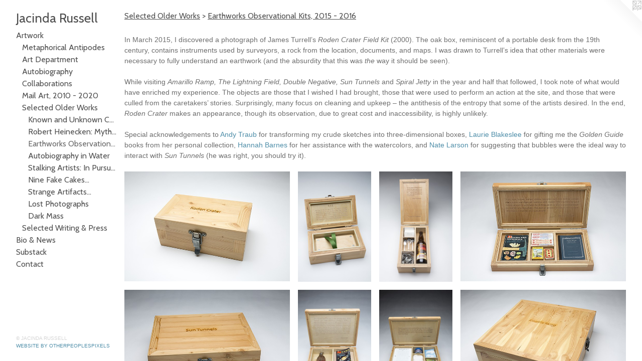

--- FILE ---
content_type: text/html;charset=utf-8
request_url: https://jacindarussell.com/section/444483-Earthworks%20Observational%20Kits%2C%202015%20-%202016.html
body_size: 6621
content:
<!doctype html><html class="no-js has-flex-styles p-section mobile-title-align--center has-mobile-menu-icon--left l-bricks mobile-menu-align--center has-text-before-previews p-gallery "><head><meta charset="utf-8" /><meta content="IE=edge" http-equiv="X-UA-Compatible" /><meta http-equiv="X-OPP-Site-Id" content="45872" /><meta http-equiv="X-OPP-Revision" content="1572" /><meta http-equiv="X-OPP-Locke-Environment" content="production" /><meta http-equiv="X-OPP-Locke-Release" content="v0.0.141" /><title>Jacinda Russell</title><link rel="canonical" href="https://jacindarussell.com/section/444483-Earthworks%20Observational%20Kits%2c%202015%20-%202016.html" /><meta content="website" property="og:type" /><meta property="og:url" content="https://jacindarussell.com/section/444483-Earthworks%20Observational%20Kits%2c%202015%20-%202016.html" /><meta property="og:title" content="Earthworks Observational Kits, 2015 - 2016" /><meta content="width=device-width, initial-scale=1" name="viewport" /><link type="text/css" rel="stylesheet" href="//cdnjs.cloudflare.com/ajax/libs/normalize/3.0.2/normalize.min.css" /><link type="text/css" rel="stylesheet" media="only all" href="//maxcdn.bootstrapcdn.com/font-awesome/4.3.0/css/font-awesome.min.css" /><link type="text/css" rel="stylesheet" media="not all and (min-device-width: 600px) and (min-device-height: 600px)" href="/release/locke/production/v0.0.141/css/small.css" /><link type="text/css" rel="stylesheet" media="only all and (min-device-width: 600px) and (min-device-height: 600px)" href="/release/locke/production/v0.0.141/css/large-bricks.css" /><link type="text/css" rel="stylesheet" media="not all and (min-device-width: 600px) and (min-device-height: 600px)" href="/r17682428050000001572/css/small-site.css" /><link type="text/css" rel="stylesheet" media="only all and (min-device-width: 600px) and (min-device-height: 600px)" href="/r17682428050000001572/css/large-site.css" /><link type="text/css" rel="stylesheet" media="only all and (min-device-width: 600px) and (min-device-height: 600px)" href="//fonts.googleapis.com/css?family=Cabin:400" /><link type="text/css" rel="stylesheet" media="not all and (min-device-width: 600px) and (min-device-height: 600px)" href="//fonts.googleapis.com/css?family=Cabin:400&amp;text=MENUHomeArtwkBi%20%26sSubacCnJdRl" /><script>window.OPP = window.OPP || {};
OPP.modernMQ = 'only all';
OPP.smallMQ = 'not all and (min-device-width: 600px) and (min-device-height: 600px)';
OPP.largeMQ = 'only all and (min-device-width: 600px) and (min-device-height: 600px)';
OPP.downURI = '/x/8/7/2/45872/.down';
OPP.gracePeriodURI = '/x/8/7/2/45872/.grace_period';
OPP.imgL = function (img) {
  !window.lazySizes && img.onerror();
};
OPP.imgE = function (img) {
  img.onerror = img.onload = null;
  img.src = img.getAttribute('data-src');
  //img.srcset = img.getAttribute('data-srcset');
};</script><script src="/release/locke/production/v0.0.141/js/modernizr.js"></script><script src="/release/locke/production/v0.0.141/js/masonry.js"></script><script src="/release/locke/production/v0.0.141/js/respimage.js"></script><script src="/release/locke/production/v0.0.141/js/ls.aspectratio.js"></script><script src="/release/locke/production/v0.0.141/js/lazysizes.js"></script><script src="/release/locke/production/v0.0.141/js/large.js"></script><script>if (!Modernizr.mq('only all')) { document.write('<link type="text/css" rel="stylesheet" href="/release/locke/production/v0.0.141/css/minimal.css">') }</script><style>.flex-spacer {
  width: 225.92592px;
  -webkit-box-flex: 16.944445;
  -ms-flex-positive: 16.944445;
  flex-grow: 16.944445;
}

#preview-0, #preview-3, #preview-4, #preview-7, #preview-8 {
  width: 300px;
  -webkit-box-flex: 22.5;
  -ms-flex-positive: 22.5;
  flex-grow: 22.5;
}

#preview-1, #preview-2, #preview-5, #preview-6 {
  width: 133.33333px;
  -webkit-box-flex: 10;
  -ms-flex-positive: 10;
  flex-grow: 10;
}

#preview-0, #preview-3, #preview-4, #preview-7, #preview-8 {
  max-width: 1050px;
}

#preview-1, #preview-2, #preview-5, #preview-6 {
  max-width: 700px;
}

.preview-placeholder, .preview-image {
  font-size: 22.222221px;
}

@media (min-width: 1500px) {

  
  
  .flex-spacer {
    min-width: 225.92592px;
    width: 16.944445%;
  }
  
  #preview-0, #preview-3, #preview-4, #preview-7, #preview-8 {
    min-width: 300px;
    width: 22.5%;
  }
  
  #preview-1, #preview-2, #preview-5, #preview-6 {
    min-width: 133.33333px;
    width: 10%;
  }
  
  
  


}

@media (min-width: 2880px) {

  .preview-placeholder, .preview-image {
    font-size: 36.02222px;
  }

}</style><script>(function(i,s,o,g,r,a,m){i['GoogleAnalyticsObject']=r;i[r]=i[r]||function(){
(i[r].q=i[r].q||[]).push(arguments)},i[r].l=1*new Date();a=s.createElement(o),
m=s.getElementsByTagName(o)[0];a.async=1;a.src=g;m.parentNode.insertBefore(a,m)
})(window,document,'script','//www.google-analytics.com/analytics.js','ga');
ga('create', 'UA-35641610-1', 'auto');
ga('send', 'pageview');</script></head><body><header id="header"><a class=" site-title" href="/home.html"><span class=" site-title-text u-break-word">Jacinda Russell</span><div class=" site-title-media"></div></a><a id="mobile-menu-icon" class="mobile-menu-icon hidden--no-js hidden--large"><svg viewBox="0 0 21 17" width="21" height="17" fill="currentColor"><rect x="0" y="0" width="21" height="3" rx="0"></rect><rect x="0" y="7" width="21" height="3" rx="0"></rect><rect x="0" y="14" width="21" height="3" rx="0"></rect></svg></a></header><nav class=" hidden--large"><ul class=" site-nav"><li class="nav-item nav-home "><a class="nav-link " href="/home.html">Home</a></li><li class="nav-item expanded nav-museum "><a class="nav-link " href="/section/327573.html">Artwork</a><ul><li class="nav-item expanded nav-museum "><a class="nav-link " href="/section/534265-Metaphorical%20Antipodes%2c%202017%20-%202023.html">Metaphorical Antipodes</a><ul><li class="nav-gallery nav-item "><a class="nav-link " href="/section/469603-Chapter%201%3a%20The%20Arctic%20Circle%20%26%20Antarctica%2c%202017%20-%202022.html">The Arctic Circle &amp; Antarctica</a></li><li class="nav-gallery nav-item "><a class="nav-link " href="/section/494879-Chapter%202%3a%20The%20Border%20Wall%2c%202019%20-%202020.html">The Border Wall</a></li><li class="nav-gallery nav-item "><a class="nav-link " href="/section/543256-Chapter%203%3a%20The%20Library%20of%20Ancient%20Ice%2c%202022%20-%202023.html">The Library of Ancient Ice</a></li><li class="nav-gallery nav-item "><a class="nav-link " href="/section/543338-Chapter%204%3a%20Svalbard%2080%c2%ba%20N.html">Svalbard 80º N</a></li></ul></li><li class="nav-gallery nav-item expanded "><a class="nav-link " href="/section/414379-Art%20Department%2c%202013%20-%20present.html">Art Department</a></li><li class="nav-gallery nav-item expanded "><a class="nav-link " href="/section/327723-Autobiography%2c%202011%20-%20present.html">Autobiography </a></li><li class="nav-item expanded nav-museum "><a class="nav-link " href="/section/534289-Collaborations.html">Collaborations</a><ul><li class="nav-item nav-museum "><a class="nav-link " href="/section/546151-Brent%20Cole%20%26%20Jacinda%20Russell.html">Brent Cole &amp; Jacinda Russell</a><ul><li class="nav-gallery nav-item "><a class="nav-link " href="/section/546152-Remembered%20Light%3a%20The%20Essence%20of%20All%20That%20Remains%2c%202025%20-%202026.html">Remembered Light</a></li><li class="nav-gallery nav-item "><a class="nav-link " href="/section/546153-Stellar%20Drift%2c%202024.html">Stellar Drift</a></li></ul></li><li class="nav-gallery nav-item "><a class="nav-link " href="/section/543207-%22Language%20Erratics%22%20with%20Hannah%20Larrabee%2c%202022%20-%202024.html">Language Erratics</a></li></ul></li><li class="nav-gallery nav-item expanded "><a class="nav-link " href="/section/481398-Mail%20Art%2c%202010%20-%202020.html">Mail Art, 2010 - 2020</a></li><li class="nav-item expanded nav-museum "><a class="nav-link " href="/section/327749-Selected%20Older%20Works.html">Selected Older Works</a><ul><li class="nav-gallery nav-item expanded "><a class="nav-link " href="/section/468584-Known%20and%20Unknown%20Collaborations%20with%20Interlibrary%20Loan%2c%202017%20-%202019.html">Known and Unknown Collaborations</a></li><li class="nav-gallery nav-item expanded "><a class="nav-link " href="/section/480946-Robert%20Heinecken%3a%20Myth%20and%20Loss%20Reimagined%2c%202017%20-%202019.html">Robert Heinecken: Myth and Loss Reimagined, 2017 - 2019</a></li><li class="nav-gallery nav-item expanded "><a class="selected nav-link " href="/section/444483-Earthworks%20Observational%20Kits%2c%202015%20-%202016.html">Earthworks Observational Kits, 2015 - 2016</a></li><li class="nav-gallery nav-item expanded "><a class="nav-link " href="/section/414375-Autobiography%20in%20Water%2c%202013%20-%202017.html">Autobiography in Water</a></li><li class="nav-gallery nav-item expanded "><a class="nav-link " href="/section/481359-Stalking%20Artists%3a%20In%20Pursuit%20of%20Home%2c%202011%20-%202017.html">Stalking Artists: In Pursuit of Home, 2011 - 2017</a></li><li class="nav-gallery nav-item expanded "><a class="nav-link " href="/section/327740-Nine%20Fake%20Cakes%20%26%20Nine%20Bodies%20of%20Water%2c%202010%20-%202011.html">Nine Fake Cakes...</a></li><li class="nav-gallery nav-item expanded "><a class="nav-link " href="/section/327743-Strange%20Artifacts%3a%20A%20Photographic%20and%20Found%20Object%20Wunderkammer%2c%202006%20-%202007.html">Strange Artifacts...</a></li><li class="nav-gallery nav-item expanded "><a class="nav-link " href="/section/327751-Lost%20Photographs%2c%202002%20-%202005.html">Lost Photographs</a></li><li class="nav-gallery nav-item expanded "><a class="nav-link " href="/section/327752-Dark%20Mass%2c%202000%20-%202002.html">Dark Mass</a></li></ul></li><li class="nav-gallery nav-item expanded "><a class="nav-link " href="/section/419463-Selected%20Writing%20%26%20Press.html">Selected Writing &amp; Press</a></li></ul></li><li class="nav-flex1 nav-item "><a class="nav-link " href="/page/1-Bio%20%26%20News.html">Bio &amp; News</a></li><li class="nav-outside4 nav-item "><a target="_blank" class="nav-link " href="https://jacindarussell.substack.com/">Substack</a></li><li class="nav-item nav-contact "><a class="nav-link " href="/contact.html">Contact</a></li></ul></nav><div class=" content"><nav class=" hidden--small" id="nav"><header><a class=" site-title" href="/home.html"><span class=" site-title-text u-break-word">Jacinda Russell</span><div class=" site-title-media"></div></a></header><ul class=" site-nav"><li class="nav-item nav-home "><a class="nav-link " href="/home.html">Home</a></li><li class="nav-item expanded nav-museum "><a class="nav-link " href="/section/327573.html">Artwork</a><ul><li class="nav-item expanded nav-museum "><a class="nav-link " href="/section/534265-Metaphorical%20Antipodes%2c%202017%20-%202023.html">Metaphorical Antipodes</a><ul><li class="nav-gallery nav-item "><a class="nav-link " href="/section/469603-Chapter%201%3a%20The%20Arctic%20Circle%20%26%20Antarctica%2c%202017%20-%202022.html">The Arctic Circle &amp; Antarctica</a></li><li class="nav-gallery nav-item "><a class="nav-link " href="/section/494879-Chapter%202%3a%20The%20Border%20Wall%2c%202019%20-%202020.html">The Border Wall</a></li><li class="nav-gallery nav-item "><a class="nav-link " href="/section/543256-Chapter%203%3a%20The%20Library%20of%20Ancient%20Ice%2c%202022%20-%202023.html">The Library of Ancient Ice</a></li><li class="nav-gallery nav-item "><a class="nav-link " href="/section/543338-Chapter%204%3a%20Svalbard%2080%c2%ba%20N.html">Svalbard 80º N</a></li></ul></li><li class="nav-gallery nav-item expanded "><a class="nav-link " href="/section/414379-Art%20Department%2c%202013%20-%20present.html">Art Department</a></li><li class="nav-gallery nav-item expanded "><a class="nav-link " href="/section/327723-Autobiography%2c%202011%20-%20present.html">Autobiography </a></li><li class="nav-item expanded nav-museum "><a class="nav-link " href="/section/534289-Collaborations.html">Collaborations</a><ul><li class="nav-item nav-museum "><a class="nav-link " href="/section/546151-Brent%20Cole%20%26%20Jacinda%20Russell.html">Brent Cole &amp; Jacinda Russell</a><ul><li class="nav-gallery nav-item "><a class="nav-link " href="/section/546152-Remembered%20Light%3a%20The%20Essence%20of%20All%20That%20Remains%2c%202025%20-%202026.html">Remembered Light</a></li><li class="nav-gallery nav-item "><a class="nav-link " href="/section/546153-Stellar%20Drift%2c%202024.html">Stellar Drift</a></li></ul></li><li class="nav-gallery nav-item "><a class="nav-link " href="/section/543207-%22Language%20Erratics%22%20with%20Hannah%20Larrabee%2c%202022%20-%202024.html">Language Erratics</a></li></ul></li><li class="nav-gallery nav-item expanded "><a class="nav-link " href="/section/481398-Mail%20Art%2c%202010%20-%202020.html">Mail Art, 2010 - 2020</a></li><li class="nav-item expanded nav-museum "><a class="nav-link " href="/section/327749-Selected%20Older%20Works.html">Selected Older Works</a><ul><li class="nav-gallery nav-item expanded "><a class="nav-link " href="/section/468584-Known%20and%20Unknown%20Collaborations%20with%20Interlibrary%20Loan%2c%202017%20-%202019.html">Known and Unknown Collaborations</a></li><li class="nav-gallery nav-item expanded "><a class="nav-link " href="/section/480946-Robert%20Heinecken%3a%20Myth%20and%20Loss%20Reimagined%2c%202017%20-%202019.html">Robert Heinecken: Myth and Loss Reimagined, 2017 - 2019</a></li><li class="nav-gallery nav-item expanded "><a class="selected nav-link " href="/section/444483-Earthworks%20Observational%20Kits%2c%202015%20-%202016.html">Earthworks Observational Kits, 2015 - 2016</a></li><li class="nav-gallery nav-item expanded "><a class="nav-link " href="/section/414375-Autobiography%20in%20Water%2c%202013%20-%202017.html">Autobiography in Water</a></li><li class="nav-gallery nav-item expanded "><a class="nav-link " href="/section/481359-Stalking%20Artists%3a%20In%20Pursuit%20of%20Home%2c%202011%20-%202017.html">Stalking Artists: In Pursuit of Home, 2011 - 2017</a></li><li class="nav-gallery nav-item expanded "><a class="nav-link " href="/section/327740-Nine%20Fake%20Cakes%20%26%20Nine%20Bodies%20of%20Water%2c%202010%20-%202011.html">Nine Fake Cakes...</a></li><li class="nav-gallery nav-item expanded "><a class="nav-link " href="/section/327743-Strange%20Artifacts%3a%20A%20Photographic%20and%20Found%20Object%20Wunderkammer%2c%202006%20-%202007.html">Strange Artifacts...</a></li><li class="nav-gallery nav-item expanded "><a class="nav-link " href="/section/327751-Lost%20Photographs%2c%202002%20-%202005.html">Lost Photographs</a></li><li class="nav-gallery nav-item expanded "><a class="nav-link " href="/section/327752-Dark%20Mass%2c%202000%20-%202002.html">Dark Mass</a></li></ul></li><li class="nav-gallery nav-item expanded "><a class="nav-link " href="/section/419463-Selected%20Writing%20%26%20Press.html">Selected Writing &amp; Press</a></li></ul></li><li class="nav-flex1 nav-item "><a class="nav-link " href="/page/1-Bio%20%26%20News.html">Bio &amp; News</a></li><li class="nav-outside4 nav-item "><a target="_blank" class="nav-link " href="https://jacindarussell.substack.com/">Substack</a></li><li class="nav-item nav-contact "><a class="nav-link " href="/contact.html">Contact</a></li></ul><footer><div class=" copyright">© JACINDA RUSSELL</div><div class=" credit"><a href="http://otherpeoplespixels.com/ref/jacindarussell.com" target="_blank">Website by OtherPeoplesPixels</a></div></footer></nav><main id="main"><a class=" logo hidden--small" href="http://otherpeoplespixels.com/ref/jacindarussell.com" title="Website by OtherPeoplesPixels" target="_blank"></a><div class=" page"><script src="/release/locke/production/v0.0.141/js/gallery.js"></script><h1 class="section-title title"><a class=" title-segment hidden--small" href="/section/327749-Selected%20Older%20Works.html">Selected Older Works</a><span class=" title-sep hidden--small"> &gt; </span><span class=" title-segment">Earthworks Observational Kits, 2015 - 2016</span></h1><div class="description t-full-width wordy description-0 u-break-word border-color "><p>In March 2015, I discovered a photograph of James Turrell’s <i>Roden Crater Field Kit</i> (2000). The oak box, reminiscent of a portable desk from the 19th century, contains instruments used by surveyors, a rock from the location, documents, and maps. I was drawn to Turrell’s idea that other materials were necessary to fully understand an earthwork (and the absurdity that this was <i>the</i> way it should be seen).</p><p>While visiting <i>Amarillo Ramp, The Lightning Field, Double Negative, Sun Tunnels</i> and <i>Spiral Jetty</i> in the year and half that followed, I took note of what would have enriched my experience. The objects are those that I wished I had brought, those that were used to perform an action at the site, and those that were culled from the caretakers’ stories. Surprisingly, many focus on cleaning and upkeep – the antithesis of the entropy that some of the artists desired. In the end, <i>Roden Crater</i> makes an appearance, though its observation, due to great cost and inaccessibility, is highly unlikely.</p><p>Special acknowledgements to <a target="_blank" shape="rect" href="http://atraubstudio.com/home.html">Andy Traub</a> for transforming my crude sketches into three-dimensional boxes, <a target="_blank" shape="rect" href="http://lblakeslee.com/home.html">Laurie Blakeslee</a> for gifting me the <i>Golden Guide</i> books from her personal collection, <a target="_blank" shape="rect" href="http://hannahbarnesart.com/home.html">Hannah Barnes</a> for her assistance with the watercolors, and <a target="_blank" shape="rect" href="http://www.natelarson.com/">Nate Larson</a> for suggesting that bubbles were the ideal way to interact with <i>Sun Tunnels</i> (he was right, you should try it). <br clear="none" /></p></div><div class=" previews"><div id="preview-0" class="preview image asset media-and-info"><a class=" media" title="Roden Crater (Unobserved)" href="/artwork/4120117-Roden%20Crater%20%28Unobserved%29.html"><div class=" preview-image"><img onerror="OPP.imgE(this);" alt="Roden Crater (Unobserved)" data-srcset="//img-cache.oppcdn.com/img/v1.0/s:45872/t:QkxBTksrVEVYVCtIRVJF/p:12/g:tl/o:2.5/a:50/q:90/1050x700-3HRqmDIxdlS6lyO6.jpg/1050x700/be391c7227bd4d3984162c98710b4c67.jpg 1050w,
//img-cache.oppcdn.com/img/v1.0/s:45872/t:QkxBTksrVEVYVCtIRVJF/p:12/g:tl/o:2.5/a:50/q:90/984x4096-3HRqmDIxdlS6lyO6.jpg/984x656/9df0406f61dd7b3f0228eb0bd4f8f545.jpg 984w,
//img-cache.oppcdn.com/img/v1.0/s:45872/t:QkxBTksrVEVYVCtIRVJF/p:12/g:tl/o:2.5/a:50/q:90/984x588-3HRqmDIxdlS6lyO6.jpg/882x588/d33375fa93300c7423114a94c4973911.jpg 882w,
//img-cache.oppcdn.com/fixed/45872/assets/3HRqmDIxdlS6lyO6.jpg 640w" src="data:image/svg+xml;charset=UTF-8,%3Csvg%20xmlns%3D%27http%3A%2F%2Fwww.w3.org%2F2000%2Fsvg%27%20viewbox%3D%270%200%201050%20700%27%20width%3D%271050px%27%20height%3D%27700px%27%3E%3C%2Fsvg%3E" onload="OPP.imgL(this);" data-sizes="auto" class="u-img lazyload hidden--no-js " data-src="//img-cache.oppcdn.com/fixed/45872/assets/3HRqmDIxdlS6lyO6.jpg" data-aspectratio="1050/700" /><noscript><img class="u-img " alt="Roden Crater (Unobserved)" src="//img-cache.oppcdn.com/fixed/45872/assets/3HRqmDIxdlS6lyO6.jpg" /></noscript></div></a><div class=" info border-color"><div class=" wall-text border-color"><div class=" wt-item wt-title"><a href="/artwork/4120117-Roden%20Crater%20%28Unobserved%29.html">Roden Crater (Unobserved)</a></div><div class=" wt-item wt-media">Wooden box, green ribbon closest to the color of money</div><div class=" wt-item wt-dimensions">3.5” x 8.5” x 5”</div></div></div></div><div id="preview-1" class="preview image asset media-and-info"><a class=" media" title="Roden Crater (Unobserved)" href="/artwork/4120112-Roden%20Crater%20%28Unobserved%29.html"><div class=" preview-image"><img onerror="OPP.imgE(this);" alt="Roden Crater (Unobserved)" data-srcset="//img-cache.oppcdn.com/img/v1.0/s:45872/t:QkxBTksrVEVYVCtIRVJF/p:12/g:tl/o:2.5/a:50/q:90/700x1050-e7HzC__DxrnqVfTD.jpg/700x1050/64a70a7b139cf0bf765504df527fef6f.jpg 700w,
//img-cache.oppcdn.com/img/v1.0/s:45872/t:QkxBTksrVEVYVCtIRVJF/p:12/g:tl/o:2.5/a:50/q:90/640x4096-e7HzC__DxrnqVfTD.jpg/640x960/5fbf1e6d7fb533761bd8400586dc409b.jpg 640w,
//img-cache.oppcdn.com/img/v1.0/s:45872/t:QkxBTksrVEVYVCtIRVJF/p:12/g:tl/o:2.5/a:50/q:90/1640x830-e7HzC__DxrnqVfTD.jpg/553x830/6a2f56ccc4368c36fef2ae243f7cd9fa.jpg 553w,
//img-cache.oppcdn.com/img/v1.0/s:45872/t:QkxBTksrVEVYVCtIRVJF/p:12/g:tl/o:2.5/a:50/q:90/1400x720-e7HzC__DxrnqVfTD.jpg/480x720/bb15fb08d73c27ee392008da4c39d2c6.jpg 480w,
//img-cache.oppcdn.com/img/v1.0/s:45872/t:QkxBTksrVEVYVCtIRVJF/p:12/g:tl/o:2.5/a:50/q:90/984x588-e7HzC__DxrnqVfTD.jpg/392x588/da06f62eab3e3056816f1e9c57654720.jpg 392w,
//img-cache.oppcdn.com/fixed/45872/assets/e7HzC__DxrnqVfTD.jpg 320w" src="data:image/svg+xml;charset=UTF-8,%3Csvg%20xmlns%3D%27http%3A%2F%2Fwww.w3.org%2F2000%2Fsvg%27%20viewbox%3D%270%200%20700%201050%27%20width%3D%27700px%27%20height%3D%271050px%27%3E%3C%2Fsvg%3E" onload="OPP.imgL(this);" data-sizes="auto" class="u-img lazyload hidden--no-js " data-src="//img-cache.oppcdn.com/fixed/45872/assets/e7HzC__DxrnqVfTD.jpg" data-aspectratio="700/1050" /><noscript><img class="u-img " alt="Roden Crater (Unobserved)" src="//img-cache.oppcdn.com/fixed/45872/assets/e7HzC__DxrnqVfTD.jpg" /></noscript></div></a><div class=" info border-color"><div class=" wall-text border-color"><div class=" wt-item wt-title"><a href="/artwork/4120112-Roden%20Crater%20%28Unobserved%29.html">Roden Crater (Unobserved)</a></div><div class=" wt-item wt-media">Wooden box, green ribbon closest to the color of money</div><div class=" wt-item wt-dimensions">3.5" x 8.5" x 5"</div></div></div></div><div id="preview-2" class="preview image asset media-and-info"><a class=" media" title="Spiral Jetty" href="/artwork/4120124-Spiral%20Jetty.html"><div class=" preview-image"><img onerror="OPP.imgE(this);" alt="Spiral Jetty" data-srcset="//img-cache.oppcdn.com/img/v1.0/s:45872/t:QkxBTksrVEVYVCtIRVJF/p:12/g:tl/o:2.5/a:50/q:90/700x1050-AuMA48rSa0n5ARZ9.jpg/700x1050/91234f79172119345d3f774b7dd3a327.jpg 700w,
//img-cache.oppcdn.com/img/v1.0/s:45872/t:QkxBTksrVEVYVCtIRVJF/p:12/g:tl/o:2.5/a:50/q:90/640x4096-AuMA48rSa0n5ARZ9.jpg/640x960/222bc598256f447963a912b52ad8ff79.jpg 640w,
//img-cache.oppcdn.com/img/v1.0/s:45872/t:QkxBTksrVEVYVCtIRVJF/p:12/g:tl/o:2.5/a:50/q:90/1640x830-AuMA48rSa0n5ARZ9.jpg/553x830/aaa08528190c3efed05e7b758dbd19d7.jpg 553w,
//img-cache.oppcdn.com/img/v1.0/s:45872/t:QkxBTksrVEVYVCtIRVJF/p:12/g:tl/o:2.5/a:50/q:90/1400x720-AuMA48rSa0n5ARZ9.jpg/480x720/40bab34e80928a39a6cd7079c6754c9d.jpg 480w,
//img-cache.oppcdn.com/img/v1.0/s:45872/t:QkxBTksrVEVYVCtIRVJF/p:12/g:tl/o:2.5/a:50/q:90/984x588-AuMA48rSa0n5ARZ9.jpg/392x588/ff089b9f56872b49d65013ed82b26239.jpg 392w,
//img-cache.oppcdn.com/fixed/45872/assets/AuMA48rSa0n5ARZ9.jpg 320w" src="data:image/svg+xml;charset=UTF-8,%3Csvg%20xmlns%3D%27http%3A%2F%2Fwww.w3.org%2F2000%2Fsvg%27%20viewbox%3D%270%200%20700%201050%27%20width%3D%27700px%27%20height%3D%271050px%27%3E%3C%2Fsvg%3E" onload="OPP.imgL(this);" data-sizes="auto" class="u-img lazyload hidden--no-js " data-src="//img-cache.oppcdn.com/fixed/45872/assets/AuMA48rSa0n5ARZ9.jpg" data-aspectratio="700/1050" /><noscript><img class="u-img " alt="Spiral Jetty" src="//img-cache.oppcdn.com/fixed/45872/assets/AuMA48rSa0n5ARZ9.jpg" /></noscript></div></a><div class=" info border-color"><div class=" wall-text border-color"><div class=" wt-item wt-title"><a href="/artwork/4120124-Spiral%20Jetty.html">Spiral Jetty</a></div><div class=" wt-item wt-media">Wooden box, paper to soak in the Great Salt Lake and plastic bags for storage...</div><div class=" wt-item wt-dimensions">5" x 9" x 14"</div></div></div></div><div id="preview-3" class="preview image asset media-and-info"><a class=" media" title="Double Negative" href="/artwork/4120127-Double%20Negative.html"><div class=" preview-image"><img onerror="OPP.imgE(this);" alt="Double Negative" data-srcset="//img-cache.oppcdn.com/img/v1.0/s:45872/t:QkxBTksrVEVYVCtIRVJF/p:12/g:tl/o:2.5/a:50/q:90/1050x700-4qkGDH9_g3fzo4vo.jpg/1050x700/f508daff7df3f8e6287217ee63458340.jpg 1050w,
//img-cache.oppcdn.com/img/v1.0/s:45872/t:QkxBTksrVEVYVCtIRVJF/p:12/g:tl/o:2.5/a:50/q:90/984x4096-4qkGDH9_g3fzo4vo.jpg/984x656/c08b2ac4e6d955f3bff5ff21ca01d13f.jpg 984w,
//img-cache.oppcdn.com/img/v1.0/s:45872/t:QkxBTksrVEVYVCtIRVJF/p:12/g:tl/o:2.5/a:50/q:90/984x588-4qkGDH9_g3fzo4vo.jpg/882x588/5f96be78faa98bb9ca0c25393e22cf7f.jpg 882w,
//img-cache.oppcdn.com/fixed/45872/assets/4qkGDH9_g3fzo4vo.jpg 640w" src="data:image/svg+xml;charset=UTF-8,%3Csvg%20xmlns%3D%27http%3A%2F%2Fwww.w3.org%2F2000%2Fsvg%27%20viewbox%3D%270%200%201050%20700%27%20width%3D%271050px%27%20height%3D%27700px%27%3E%3C%2Fsvg%3E" onload="OPP.imgL(this);" data-sizes="auto" class="u-img lazyload hidden--no-js " data-src="//img-cache.oppcdn.com/fixed/45872/assets/4qkGDH9_g3fzo4vo.jpg" data-aspectratio="1050/700" /><noscript><img class="u-img " alt="Double Negative" src="//img-cache.oppcdn.com/fixed/45872/assets/4qkGDH9_g3fzo4vo.jpg" /></noscript></div></a><div class=" info border-color"><div class=" wall-text border-color"><div class=" wt-item wt-title"><a href="/artwork/4120127-Double%20Negative.html">Double Negative</a></div><div class=" wt-item wt-media">Wooden box, Golden Nature Guide to Rocks and Minerals, bandages for impending injuries, matches for the impromptu fire pit, notebook for the geocaching box on the North Cut</div><div class=" wt-item wt-dimensions">3" x 16" x 8.5"</div></div></div></div><div id="preview-4" class="preview image asset media-and-info"><a class=" media" title="Sun Tunnels" href="/artwork/4120129-Sun%20Tunnels.html"><div class=" preview-image"><img onerror="OPP.imgE(this);" alt="Sun Tunnels" data-srcset="//img-cache.oppcdn.com/img/v1.0/s:45872/t:QkxBTksrVEVYVCtIRVJF/p:12/g:tl/o:2.5/a:50/q:90/1050x700-Q71RltErNn132kx2.jpg/1050x700/7233993c656779e5c2c681a1105dd3c6.jpg 1050w,
//img-cache.oppcdn.com/img/v1.0/s:45872/t:QkxBTksrVEVYVCtIRVJF/p:12/g:tl/o:2.5/a:50/q:90/984x4096-Q71RltErNn132kx2.jpg/984x656/10006e22afa0f2c4d8a8dd8c7d5e39c3.jpg 984w,
//img-cache.oppcdn.com/img/v1.0/s:45872/t:QkxBTksrVEVYVCtIRVJF/p:12/g:tl/o:2.5/a:50/q:90/984x588-Q71RltErNn132kx2.jpg/882x588/f0069ce2d05920ef7af470383c37ee11.jpg 882w,
//img-cache.oppcdn.com/fixed/45872/assets/Q71RltErNn132kx2.jpg 640w" src="data:image/svg+xml;charset=UTF-8,%3Csvg%20xmlns%3D%27http%3A%2F%2Fwww.w3.org%2F2000%2Fsvg%27%20viewbox%3D%270%200%201050%20700%27%20width%3D%271050px%27%20height%3D%27700px%27%3E%3C%2Fsvg%3E" onload="OPP.imgL(this);" data-sizes="auto" class="u-img lazyload hidden--no-js " data-src="//img-cache.oppcdn.com/fixed/45872/assets/Q71RltErNn132kx2.jpg" data-aspectratio="1050/700" /><noscript><img class="u-img " alt="Sun Tunnels" src="//img-cache.oppcdn.com/fixed/45872/assets/Q71RltErNn132kx2.jpg" /></noscript></div></a><div class=" info border-color"><div class=" wall-text border-color"><div class=" wt-item wt-title"><a href="/artwork/4120129-Sun%20Tunnels.html">Sun Tunnels</a></div><div class=" wt-item wt-media">Wooden box, broom to sweep the dirt out of the concrete tunnels, Golden Nature Guide to Stars, bubbles to blow from the opening that points to the constellation Draco</div><div class=" wt-item wt-dimensions">11” x 13.5” x 4.5”</div></div></div></div><div id="preview-5" class="preview image asset media-and-info"><a class=" media" title="Sun Tunnels" href="/artwork/4120131-Sun%20Tunnels.html"><div class=" preview-image"><img onerror="OPP.imgE(this);" alt="Sun Tunnels" data-srcset="//img-cache.oppcdn.com/img/v1.0/s:45872/t:QkxBTksrVEVYVCtIRVJF/p:12/g:tl/o:2.5/a:50/q:90/700x1050-SeKZCDYdpjfhZis6.jpg/700x1050/def66c3aac9950ad69c7674949691891.jpg 700w,
//img-cache.oppcdn.com/img/v1.0/s:45872/t:QkxBTksrVEVYVCtIRVJF/p:12/g:tl/o:2.5/a:50/q:90/640x4096-SeKZCDYdpjfhZis6.jpg/640x960/fb86d26d73ec7ded0d41211b109e2b9f.jpg 640w,
//img-cache.oppcdn.com/img/v1.0/s:45872/t:QkxBTksrVEVYVCtIRVJF/p:12/g:tl/o:2.5/a:50/q:90/1640x830-SeKZCDYdpjfhZis6.jpg/553x830/18888146d618a3e6fc78c746c58f2d41.jpg 553w,
//img-cache.oppcdn.com/img/v1.0/s:45872/t:QkxBTksrVEVYVCtIRVJF/p:12/g:tl/o:2.5/a:50/q:90/1400x720-SeKZCDYdpjfhZis6.jpg/480x720/294234c2b7b876314f258833c8c7f8f3.jpg 480w,
//img-cache.oppcdn.com/img/v1.0/s:45872/t:QkxBTksrVEVYVCtIRVJF/p:12/g:tl/o:2.5/a:50/q:90/984x588-SeKZCDYdpjfhZis6.jpg/392x588/10b2c23fb74a2954a9788c7e42ecd5df.jpg 392w,
//img-cache.oppcdn.com/fixed/45872/assets/SeKZCDYdpjfhZis6.jpg 320w" src="data:image/svg+xml;charset=UTF-8,%3Csvg%20xmlns%3D%27http%3A%2F%2Fwww.w3.org%2F2000%2Fsvg%27%20viewbox%3D%270%200%20700%201050%27%20width%3D%27700px%27%20height%3D%271050px%27%3E%3C%2Fsvg%3E" onload="OPP.imgL(this);" data-sizes="auto" class="u-img lazyload hidden--no-js " data-src="//img-cache.oppcdn.com/fixed/45872/assets/SeKZCDYdpjfhZis6.jpg" data-aspectratio="700/1050" /><noscript><img class="u-img " alt="Sun Tunnels" src="//img-cache.oppcdn.com/fixed/45872/assets/SeKZCDYdpjfhZis6.jpg" /></noscript></div></a><div class=" info border-color"><div class=" wall-text border-color"><div class=" wt-item wt-title"><a href="/artwork/4120131-Sun%20Tunnels.html">Sun Tunnels</a></div><div class=" wt-item wt-media">Wooden box, broom to sweep the dirt out of the concrete tunnels, Golden Nature Guide to Stars, bubbles to blow from the opening that points to the constellation Draco</div><div class=" wt-item wt-dimensions">11” x 13.5” x 4.5”</div></div></div></div><div id="preview-6" class="preview image asset media-and-info"><a class=" media" title="The Lightning Field" href="/artwork/4120133-The%20Lightning%20Field.html"><div class=" preview-image"><img onerror="OPP.imgE(this);" alt="The Lightning Field" data-srcset="//img-cache.oppcdn.com/img/v1.0/s:45872/t:QkxBTksrVEVYVCtIRVJF/p:12/g:tl/o:2.5/a:50/q:90/700x1050-8UEQDE7mL3zX8sah.jpg/700x1050/0f3a0c3fdae6213abbce9518a643e1d9.jpg 700w,
//img-cache.oppcdn.com/img/v1.0/s:45872/t:QkxBTksrVEVYVCtIRVJF/p:12/g:tl/o:2.5/a:50/q:90/640x4096-8UEQDE7mL3zX8sah.jpg/640x960/f89acb103463f418ca7ae98744ce11cc.jpg 640w,
//img-cache.oppcdn.com/img/v1.0/s:45872/t:QkxBTksrVEVYVCtIRVJF/p:12/g:tl/o:2.5/a:50/q:90/1640x830-8UEQDE7mL3zX8sah.jpg/553x830/7bbf720de4cc7a2a55cf30da1f76330e.jpg 553w,
//img-cache.oppcdn.com/img/v1.0/s:45872/t:QkxBTksrVEVYVCtIRVJF/p:12/g:tl/o:2.5/a:50/q:90/1400x720-8UEQDE7mL3zX8sah.jpg/480x720/9c988bee41f93f08e48fd9f358fb57c3.jpg 480w,
//img-cache.oppcdn.com/img/v1.0/s:45872/t:QkxBTksrVEVYVCtIRVJF/p:12/g:tl/o:2.5/a:50/q:90/984x588-8UEQDE7mL3zX8sah.jpg/392x588/9fe94f13e42c8a655ae9865c91e40d89.jpg 392w,
//img-cache.oppcdn.com/fixed/45872/assets/8UEQDE7mL3zX8sah.jpg 320w" src="data:image/svg+xml;charset=UTF-8,%3Csvg%20xmlns%3D%27http%3A%2F%2Fwww.w3.org%2F2000%2Fsvg%27%20viewbox%3D%270%200%20700%201050%27%20width%3D%27700px%27%20height%3D%271050px%27%3E%3C%2Fsvg%3E" onload="OPP.imgL(this);" data-sizes="auto" class="u-img lazyload hidden--no-js " data-src="//img-cache.oppcdn.com/fixed/45872/assets/8UEQDE7mL3zX8sah.jpg" data-aspectratio="700/1050" /><noscript><img class="u-img " alt="The Lightning Field" src="//img-cache.oppcdn.com/fixed/45872/assets/8UEQDE7mL3zX8sah.jpg" /></noscript></div></a><div class=" info border-color"><div class=" wall-text border-color"><div class=" wt-item wt-title"><a href="/artwork/4120133-The%20Lightning%20Field.html">The Lightning Field</a></div><div class=" wt-item wt-media">Wooden box, map to trace one’s route through the lightning poles, metal polish cream and rag, cloud identification book, tea	</div><div class=" wt-item wt-dimensions">11” x 16” x 5”</div></div></div></div><div id="preview-7" class="preview image asset media-and-info"><a class=" media" title="Amarillo Ramp" href="/artwork/4120137-Amarillo%20Ramp.html"><div class=" preview-image"><img onerror="OPP.imgE(this);" alt="Amarillo Ramp" data-srcset="//img-cache.oppcdn.com/img/v1.0/s:45872/t:QkxBTksrVEVYVCtIRVJF/p:12/g:tl/o:2.5/a:50/q:90/1050x700-rfY0rIW6TeHzNwBt.jpg/1050x700/95fff3e43b8a88a7ac633bd11b77e2f6.jpg 1050w,
//img-cache.oppcdn.com/img/v1.0/s:45872/t:QkxBTksrVEVYVCtIRVJF/p:12/g:tl/o:2.5/a:50/q:90/984x4096-rfY0rIW6TeHzNwBt.jpg/984x656/8a2b392b60f7b3a42f3611786abe0dfc.jpg 984w,
//img-cache.oppcdn.com/img/v1.0/s:45872/t:QkxBTksrVEVYVCtIRVJF/p:12/g:tl/o:2.5/a:50/q:90/984x588-rfY0rIW6TeHzNwBt.jpg/882x588/c12f1ed37bf0ba0dfd0d1f0e527dc8e8.jpg 882w,
//img-cache.oppcdn.com/fixed/45872/assets/rfY0rIW6TeHzNwBt.jpg 640w" src="data:image/svg+xml;charset=UTF-8,%3Csvg%20xmlns%3D%27http%3A%2F%2Fwww.w3.org%2F2000%2Fsvg%27%20viewbox%3D%270%200%201050%20700%27%20width%3D%271050px%27%20height%3D%27700px%27%3E%3C%2Fsvg%3E" onload="OPP.imgL(this);" data-sizes="auto" class="u-img lazyload hidden--no-js " data-src="//img-cache.oppcdn.com/fixed/45872/assets/rfY0rIW6TeHzNwBt.jpg" data-aspectratio="1050/700" /><noscript><img class="u-img " alt="Amarillo Ramp" src="//img-cache.oppcdn.com/fixed/45872/assets/rfY0rIW6TeHzNwBt.jpg" /></noscript></div></a><div class=" info border-color"><div class=" wall-text border-color"><div class=" wt-item wt-title"><a href="/artwork/4120137-Amarillo%20Ramp.html">Amarillo Ramp</a></div><div class=" wt-item wt-media">Wooden box, trowel to bury a significant object at the site, cotton to replace the ...</div><div class=" wt-item wt-dimensions">17" x 16" x 5"</div></div></div></div><div id="preview-8" class="preview image asset media-and-info"><a class=" media" title="Amarillo Ramp" href="/artwork/4120141-Amarillo%20Ramp.html"><div class=" preview-image"><img onerror="OPP.imgE(this);" alt="Amarillo Ramp" data-srcset="//img-cache.oppcdn.com/img/v1.0/s:45872/t:QkxBTksrVEVYVCtIRVJF/p:12/g:tl/o:2.5/a:50/q:90/1050x700-3x2PmVcCfxohZwqd.jpg/1050x700/f8080e89c3ad860a1acbb203fda8a1d2.jpg 1050w,
//img-cache.oppcdn.com/img/v1.0/s:45872/t:QkxBTksrVEVYVCtIRVJF/p:12/g:tl/o:2.5/a:50/q:90/984x4096-3x2PmVcCfxohZwqd.jpg/984x656/46a33751813a465db436a9ee7f2244e0.jpg 984w,
//img-cache.oppcdn.com/img/v1.0/s:45872/t:QkxBTksrVEVYVCtIRVJF/p:12/g:tl/o:2.5/a:50/q:90/984x588-3x2PmVcCfxohZwqd.jpg/882x588/0ccd20040f0d6cb989f7677be9e10292.jpg 882w,
//img-cache.oppcdn.com/fixed/45872/assets/3x2PmVcCfxohZwqd.jpg 640w" src="data:image/svg+xml;charset=UTF-8,%3Csvg%20xmlns%3D%27http%3A%2F%2Fwww.w3.org%2F2000%2Fsvg%27%20viewbox%3D%270%200%201050%20700%27%20width%3D%271050px%27%20height%3D%27700px%27%3E%3C%2Fsvg%3E" onload="OPP.imgL(this);" data-sizes="auto" class="u-img lazyload hidden--no-js " data-src="//img-cache.oppcdn.com/fixed/45872/assets/3x2PmVcCfxohZwqd.jpg" data-aspectratio="1050/700" /><noscript><img class="u-img " alt="Amarillo Ramp" src="//img-cache.oppcdn.com/fixed/45872/assets/3x2PmVcCfxohZwqd.jpg" /></noscript></div></a><div class=" info border-color"><div class=" wall-text border-color"><div class=" wt-item wt-title"><a href="/artwork/4120141-Amarillo%20Ramp.html">Amarillo Ramp</a></div><div class=" wt-item wt-media">Wooden box, trowel to bury a significant object at the site, cotton to replace the ...</div><div class=" wt-item wt-dimensions">17" x 16" x 5"</div></div></div></div><div class="flex-spacer "></div><div class="flex-spacer "></div><div class="flex-spacer "></div><div class="flex-spacer "></div><div class="flex-spacer "></div><div class="flex-spacer "></div></div></div></main></div><footer><div class=" copyright">© JACINDA RUSSELL</div><div class=" credit"><a href="http://otherpeoplespixels.com/ref/jacindarussell.com" target="_blank">Website by OtherPeoplesPixels</a></div></footer><div class=" offline"></div><script src="/release/locke/production/v0.0.141/js/small.js"></script><script src="https://otherpeoplespixels.com/static/enable-preview.js"></script></body></html>

--- FILE ---
content_type: text/css;charset=utf-8
request_url: https://jacindarussell.com/r17682428050000001572/css/large-site.css
body_size: 462
content:
body {
  background-color: #ffffff;
  font-weight: normal;
  font-style: normal;
  font-family: "Arial", "Helvetica", sans-serif;
}

body {
  color: #6e6e6e;
}

main a {
  color: #4d8da8;
}

main a:hover {
  text-decoration: underline;
  color: #6ca4bc;
}

main a:visited {
  color: #6ca4bc;
}

.site-title, .mobile-menu-icon {
  color: #4f4f4f;
}

.site-nav, .mobile-menu-link, nav:before, nav:after {
  color: #4f4f4f;
}

.site-nav a {
  color: #4f4f4f;
}

.site-nav a:hover {
  text-decoration: none;
  color: #696969;
}

.site-nav a:visited {
  color: #4f4f4f;
}

.site-nav a.selected {
  color: #696969;
}

.site-nav:hover a.selected {
  color: #4f4f4f;
}

footer {
  color: #d6d6d6;
}

footer a {
  color: #4d8da8;
}

footer a:hover {
  text-decoration: underline;
  color: #6ca4bc;
}

footer a:visited {
  color: #6ca4bc;
}

.title, .news-item-title, .flex-page-title {
  color: #4f4f4f;
}

.title a {
  color: #4f4f4f;
}

.title a:hover {
  text-decoration: none;
  color: #696969;
}

.title a:visited {
  color: #4f4f4f;
}

.hr, .hr-before:before, .hr-after:after, .hr-before--small:before, .hr-before--large:before, .hr-after--small:after, .hr-after--large:after {
  border-top-color: #d4d4d4;
}

.button {
  background: #4d8da8;
  color: #ffffff;
}

.social-icon {
  background-color: #6e6e6e;
  color: #ffffff;
}

.welcome-modal {
  background-color: #ffffff;
}

.share-button .social-icon {
  color: #6e6e6e;
}

.site-title {
  font-family: "Cabin", sans-serif;
  font-style: normal;
  font-weight: 400;
}

.site-nav {
  font-family: "Cabin", sans-serif;
  font-style: normal;
  font-weight: 400;
}

.section-title, .parent-title, .news-item-title, .link-name, .preview-placeholder, .preview-image, .flex-page-title {
  font-family: "Cabin", sans-serif;
  font-style: normal;
  font-weight: 400;
}

body {
  font-size: 14px;
}

.site-title {
  font-size: 26px;
}

.site-nav {
  font-size: 16px;
}

.title, .news-item-title, .link-name, .flex-page-title {
  font-size: 16px;
}

.border-color {
  border-color: hsla(0, 0%, 43.137257%, 0.2);
}

.p-artwork .page-nav a {
  color: #6e6e6e;
}

.p-artwork .page-nav a:hover {
  text-decoration: none;
  color: #6e6e6e;
}

.p-artwork .page-nav a:visited {
  color: #6e6e6e;
}

.wordy {
  text-align: left;
}

--- FILE ---
content_type: text/css;charset=utf-8
request_url: https://jacindarussell.com/r17682428050000001572/css/small-site.css
body_size: 340
content:
body {
  background-color: #ffffff;
  font-weight: normal;
  font-style: normal;
  font-family: "Arial", "Helvetica", sans-serif;
}

body {
  color: #6e6e6e;
}

main a {
  color: #4d8da8;
}

main a:hover {
  text-decoration: underline;
  color: #6ca4bc;
}

main a:visited {
  color: #6ca4bc;
}

.site-title, .mobile-menu-icon {
  color: #4f4f4f;
}

.site-nav, .mobile-menu-link, nav:before, nav:after {
  color: #4f4f4f;
}

.site-nav a {
  color: #4f4f4f;
}

.site-nav a:hover {
  text-decoration: none;
  color: #696969;
}

.site-nav a:visited {
  color: #4f4f4f;
}

.site-nav a.selected {
  color: #696969;
}

.site-nav:hover a.selected {
  color: #4f4f4f;
}

footer {
  color: #d6d6d6;
}

footer a {
  color: #4d8da8;
}

footer a:hover {
  text-decoration: underline;
  color: #6ca4bc;
}

footer a:visited {
  color: #6ca4bc;
}

.title, .news-item-title, .flex-page-title {
  color: #4f4f4f;
}

.title a {
  color: #4f4f4f;
}

.title a:hover {
  text-decoration: none;
  color: #696969;
}

.title a:visited {
  color: #4f4f4f;
}

.hr, .hr-before:before, .hr-after:after, .hr-before--small:before, .hr-before--large:before, .hr-after--small:after, .hr-after--large:after {
  border-top-color: #d4d4d4;
}

.button {
  background: #4d8da8;
  color: #ffffff;
}

.social-icon {
  background-color: #6e6e6e;
  color: #ffffff;
}

.welcome-modal {
  background-color: #ffffff;
}

.site-title {
  font-family: "Cabin", sans-serif;
  font-style: normal;
  font-weight: 400;
}

nav {
  font-family: "Cabin", sans-serif;
  font-style: normal;
  font-weight: 400;
}

.wordy {
  text-align: left;
}

.site-title {
  font-size: 2.1875rem;
}

footer .credit a {
  color: #6e6e6e;
}

--- FILE ---
content_type: text/css; charset=utf-8
request_url: https://fonts.googleapis.com/css?family=Cabin:400&text=MENUHomeArtwkBi%20%26sSubacCnJdRl
body_size: -404
content:
@font-face {
  font-family: 'Cabin';
  font-style: normal;
  font-weight: 400;
  font-stretch: 100%;
  src: url(https://fonts.gstatic.com/l/font?kit=u-4X0qWljRw-PfU81xCKCpdpbgZJl6XFpfEd7eA9BIxxkV2EL7Svxm7qG_ufGsyb6Bvho2ihWypYQCiRQJe2Bd6vFhHVIlEqry22&skey=d53a2c61c6b52b74&v=v35) format('woff2');
}


--- FILE ---
content_type: text/plain
request_url: https://www.google-analytics.com/j/collect?v=1&_v=j102&a=1176508152&t=pageview&_s=1&dl=https%3A%2F%2Fjacindarussell.com%2Fsection%2F444483-Earthworks%2520Observational%2520Kits%252C%25202015%2520-%25202016.html&ul=en-us%40posix&dt=Jacinda%20Russell&sr=1280x720&vp=1280x720&_u=IEBAAEABAAAAACAAI~&jid=1231421511&gjid=1339097473&cid=419473891.1768785701&tid=UA-35641610-1&_gid=592174871.1768785701&_r=1&_slc=1&z=477925908
body_size: -451
content:
2,cG-R6BLGTZ6FP